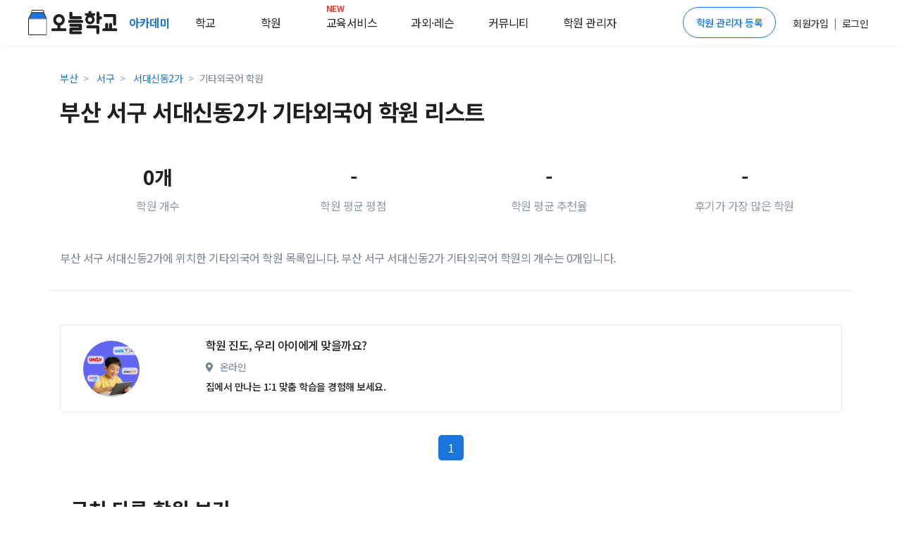

--- FILE ---
content_type: text/html; charset=utf-8
request_url: https://academy.prompie.com/academies/list/by-region/town513/by-subject/chapter12/
body_size: 7534
content:



<!doctype html>
<html lang="ko">
<head>
  <meta charset="UTF-8">
  <meta name="viewport"
        content="width=device-width, user-scalable=no, initial-scale=1.0, maximum-scale=1.0, minimum-scale=1.0">
  <meta http-equiv="X-UA-Compatible" content="ie=edge">
  
  
  
  <meta name="author" content="오늘학교 아카데미">
  <meta name="keywords" content="학원 리뷰, 학원 후기, 고교 순위, 중학교 순위, 고등학교 순위, 중등 순위, 초등학교, 학원 정보, 과외 구하기, 과외, 학원, 커뮤니티">
  <meta name="format-detection" content="telephone=no">
  <link rel="canonical" href="https://academy.prompie.com/academies/list/by-region/town513/by-subject/chapter12/"/>
  <meta name="og:site_name" property="og:site_name" content="오늘학교 아카데미">
  <meta property="og:locale" content="ko_KR">
  <meta name="og:type" property="og:type" content="website">
  <meta name="og:image:width" property="og:image:width" content="520">
  <meta name="og:image:height" property="og:image:height" content="292">
  <meta name="og:image:type" property="og:image:type" content="image/jpeg">
  
  
  
    <meta name="og:image" property="og:image" content="https://d2c8akc1t97nhh.cloudfront.net/static/images/base/logo/logo_800x419.png">
    <meta name="og:image:secure_url"
          property="og:image:secure_url" content="https://d2c8akc1t97nhh.cloudfront.net/static/images/base/logo/logo_800x419.png">
  
  
  <meta name="og:title" property="og:title" content="우리동네 학원찾기 - 오늘학교 아카데미">

  
  <meta name="og:description" property="og:description" content=" ">
  <meta name="description" content=" ">

  
    
      <meta name="robots" content="index,follow">
    
  
  
  
    <title>부산 서구 서대신동2가 기타외국어 학원 리스트 - 오늘학교 아카데미</title>
  

  
  
    <script type="application/ld+json">
      {
        "@context": "https://schema.org",
        "@graph": [
          {
            "@type": "Organization",
            "@id": "https://academy.prompie.com/#organization",
            "name": "오늘학교 아카데미",
            "url": "https://academy.prompie.com",
            "logo": {
              "@type": "ImageObject",
              "url": "https://d2c8akc1t97nhh.cloudfront.net/static/images/base/logo/square_web_logo.webp"
            },
            "sameAs": [
              "https://apps.apple.com/kr/app/%EC%98%A4%EB%8A%98%ED%95%99%EA%B5%90-%EC%B4%88%EC%A4%91%EA%B3%A0-%EC%8B%9C%EA%B0%84%ED%91%9C-%EA%B8%89%EC%8B%9D/id1529825567",
              "https://play.google.com/store/apps/details?id=com.athenaslab.academy&hl=ko",
              "https://prompie.com/",
              "https://blog.naver.com/prompie/",
              "https://m.post.naver.com/prompie/",
              "https://www.facebook.com/prompie.official/",
              "https://www.instagram.com/prompie.official/",
              "https://twitter.com/prompiehq",
              "https://www.youtube.com/channel/UCTaAX2Phl9LFmc70EqAQYHQ"
            ]
          },
          {
            "@type": "WebSite",
            "@id": "https://academy.prompie.com/#website",
            "url": "https://academy.prompie.com",
            "name": "오늘학교 아카데미",
            "publisher": {
              "@id": "https://academy.prompie.com/#organization"
            },
            "inLanguage": "ko-KR"
          }
        ]
      }
    </script>
  
  <link rel="shortcut icon" href="https://d2c8akc1t97nhh.cloudfront.net/static/images/base/favicon.ico?v=1.01">
  <link rel="icon" href="https://d2c8akc1t97nhh.cloudfront.net/static/images/base/favicon.ico?v=1.01">
  <link rel="stylesheet" href="https://d2c8akc1t97nhh.cloudfront.net/static/libraries/vendor/bootstrap/bootstrap.css">
  <link rel="stylesheet" href="https://d2c8akc1t97nhh.cloudfront.net/static/libraries/vendor/font-awesome/css/fontawesome-all.min.css">
  <link rel="stylesheet" href="https://d2c8akc1t97nhh.cloudfront.net/static/libraries/vendor/animate.css/animate.min.css">
  <link rel="stylesheet" href="https://d2c8akc1t97nhh.cloudfront.net/static/libraries/vendor/hs-megamenu/src/hs.megamenu.css">
  <link rel="stylesheet" href="https://d2c8akc1t97nhh.cloudfront.net/static/libraries/sweetalert2/sweetalert2.all.min.css">
  <link rel="stylesheet" href="https://d2c8akc1t97nhh.cloudfront.net/static/css/theme.css?v=2.09">
  <link rel="stylesheet" href="https://d2c8akc1t97nhh.cloudfront.net/static/css/base.css?v=2.10">
  
<style type="text/css">ins.adsbygoogle[data-ad-status="unfilled"] {display: none !important;}</style>

  <script type="text/javascript">
    WebFontConfig = {
      google: { families: [ 'Noto+Sans+KR:300,400,500,700&display=block:korean' ] },
    };
    (function() {
      var wf = document.createElement('script');
      wf.src = 'https://ajax.googleapis.com/ajax/libs/webfont/1/webfont.js';
      wf.type = 'text/javascript';
      wf.async = 'true';
      var s = document.getElementsByTagName('script')[0];
      s.parentNode.insertBefore(wf, s);
    })(); </script>
  <script async src="https://pagead2.googlesyndication.com/pagead/js/adsbygoogle.js?client=ca-pub-4796328885583493" crossorigin="anonymous"></script>
  <script src="https://d2c8akc1t97nhh.cloudfront.net/static/libraries/vendor/jquery/dist/jquery.min.js"></script>
  <script src="https://d2c8akc1t97nhh.cloudfront.net/static/libraries/vendor/jquery-migrate/dist/jquery-migrate.min.js"></script>
  <script src="https://cdnjs.cloudflare.com/ajax/libs/lazysizes/5.2.1-rc1/lazysizes.min.js"></script>
  <script src="https://d2c8akc1t97nhh.cloudfront.net/static/libraries/vendor/popper.js/dist/umd/popper.min.js"></script>
  <script src="https://d2c8akc1t97nhh.cloudfront.net/static/libraries/vendor/hs-megamenu/src/hs.megamenu.js"></script>
  <script src="https://d2c8akc1t97nhh.cloudfront.net/static/libraries/vendor/bootstrap/bootstrap.min.js"></script>
  <script src="https://d2c8akc1t97nhh.cloudfront.net/static/js/theme/hs.core.js"></script>
  <script src="https://d2c8akc1t97nhh.cloudfront.net/static/js/theme/components/hs.header.js"></script>
  <script src="https://d2c8akc1t97nhh.cloudfront.net/static/js/theme/components/hs.go-to.js"></script>
  <script src="https://d2c8akc1t97nhh.cloudfront.net/static/js/theme/components/hs.unfold.js"></script>
  <script src="https://d2c8akc1t97nhh.cloudfront.net/static/libraries/js-cookie/js.cookie.min.js?v=2.00"></script>
  <script src="https://d2c8akc1t97nhh.cloudfront.net/static/libraries/body-scroll-lock/body-scroll-lock.min.js"></script>
  <script src="https://d2c8akc1t97nhh.cloudfront.net/static/libraries/sweetalert2/sweetalert2.all.min.js"></script>
  <script src="https://t1.kakaocdn.net/kakao_js_sdk/v1/kakao.min.js"></script>
  <script src="https://d2c8akc1t97nhh.cloudfront.net/static/js/base.js?v=2.21"></script>
  
  
  
    
    <script>(function(w,d,s,l,i){w[l]=w[l]||[];w[l].push({'gtm.start':
    new Date().getTime(),event:'gtm.js'});var f=d.getElementsByTagName(s)[0],
    j=d.createElement(s),dl=l!='dataLayer'?'&l='+l:'';j.async=true;j.src=
    'https://www.googletagmanager.com/gtm.js?id='+i+dl;f.parentNode.insertBefore(j,f);
    })(window,document,'script','dataLayer','GTM-MQMLJRQ');</script>
    
    
    <script async src="https://www.googletagmanager.com/gtag/js?id=G-PH7BNFKQP6"></script>
    <script>window.dataLayer = window.dataLayer || [];function gtag(){dataLayer.push(arguments);}gtag('js', new Date());gtag('config', 'G-PH7BNFKQP6');</script>
  
</head>
<body >

  <!-- Google Tag Manager (noscript) -->
  <noscript><iframe src="https://www.googletagmanager.com/ns.html?id=GTM-MQMLJRQ"
  height="0" width="0" style="display:none;visibility:hidden"></iframe></noscript>
  <!-- End Google Tag Manager (noscript) -->


  
    



<header id="header" class="u-header">
  <div class="toast-show fade show bg-primary" role="alert" aria-live="assertive" aria-atomic="true">
  <div class="u-header__section">
    <div id="logoAndNav" class="d-flex justify-content-between align-items-center mx-auto" style="height:64px; width:1200px;">
      <div class="d-flex align-items-center home-redirect-logo">
        <a class="" href="/">
          <img src="https://d2c8akc1t97nhh.cloudfront.net/static/images/today_school/todayschool_logo_wide.svg" height="36px" alt="오늘학교 로고">
        </a>
        <div class="d-flex ml-3">
          <div class="nav-item u-header__nav-item">
            <a
              class="nav-link u-header__nav-link"
              href="/"
              aria-haspopup="true"
              aria-expanded="false"
              aria-labelledby="myAccountSubMenu"
              style="font-weight: 600; color:#1976de;">아카데미
              <img data-src="https://d2c8akc1t97nhh.cloudfront.net/static/images/beta-tag.svg" style="height: 0.6rem;" alt="">
            </a>
          </div>
          <div class="nav-item u-header__nav-item">
            <a
              class="nav-link u-header__nav-link mega-menu mr-5"
              aria-haspopup="true"
              aria-expanded="false"
              aria-labelledby="myAccountSubMenu"
              style="color: #1e2022">학교</a>
          </div>
          <div class="nav-item u-header__nav-item">
            <a
              class="nav-link u-header__nav-link mega-menu mr-5"
              aria-haspopup="true"
              aria-expanded="false"
              aria-labelledby="myAccountSubMenu"
              style="color: #1e2022">학원</a>
          </div>
          <div class="nav-item u-header__nav-item">
            <a
              class="nav-link u-header__nav-link mega-menu mr-3"
              aria-haspopup="true"
              aria-expanded="false"
              aria-labelledby="myAccountSubMenu"
              style="color: #1e2022; position: relative;">
              <span class="text-danger" style="top: -10px; position: absolute; font-size: 12px; font-weight: bold;">NEW</span>교육서비스</a>
          </div>
          <div class="nav-item u-header__nav-item">
            <a
              class="nav-link u-header__nav-link mega-menu mr-3"
              aria-haspopup="true"
              aria-expanded="false"
              aria-labelledby="myAccountSubMenu"
              style="color: #1e2022">과외&middot;레슨</a>
          </div>
          <div class="nav-item u-header__nav-item">
            <a
              class="nav-link u-header__nav-link mega-menu mr-3"
              aria-haspopup="true"
              aria-expanded="false"
              aria-labelledby="myAccountSubMenu"
              style="color: #1e2022;">커뮤니티</a>
          </div>
          <div class="nav-item u-header__nav-item">
            <a
              class="nav-link u-header__nav-link mega-menu"
              aria-haspopup="true"
              aria-expanded="false"
              aria-labelledby="myAccountSubMenu"
              style="color: #1e2022">학원 관리자</a>
          </div>
        </div>
      </div>

      <div class="d-flex align-items-center">
        
          <a href="/administrators/intro/" class="btn btn-sm rounded-pill btn-outline-primary mr-3">학원 관리자 등록</a>
          <div class="d-flex align-items-center">
            <div class="nav-item u-header__nav-item p-2">
              <a href="/accounts/signup/" aria-haspopup="true" aria-expanded="false" aria-labelledby="myAccountSubMenu">
                <span class="font-subhead text-dark font-weight-normal">회원가입</span>
              </a>
            </div>
            <p class="font-subhead m-0">|</p>
            <div class="nav-item u-header__nav-item p-2">
              <a href="/accounts/login/?next=/academies/list/by-region/town513/by-subject/chapter12/"
                aria-haspopup="true"
                aria-expanded="false"
                aria-labelledby="myAccountSubMenu">
                <span class="font-subhead text-dark">로그인</span>
              </a>
            </div>
          </div>
        
        </div>
      </div>
    </div>
  </div>

  <div class="menu-shadow font-weight-light font-subhead p-3 menu-list mega-menu-container d-none">
    <div class="mega-menu-list container p-0 d-flex">
      <div class="d-flex col-6 offset-2 p-0 pl-0">
        <ul class="col-2 border-left pl-2 pr-0 mr-2">
          <li class="mb-2">
            <a href="/schools/school-satisfaction/high-school/list/">만족도순위</a>
          </li>
          <li class="mb-2">
            <a href="/schools/high-school/list/">고교순위</a>
          </li>
          <li class="mb-2">
            <a href="/schools/middle-school/list/">중학순위</a>
          </li>
          <li class="mb-2">
            <a href="/schools/elementary-school/list/">초등학교</a>
          </li>
          <li class="mb-2">
            <a href="/schools/school-district/list/">학군정보</a>
          </li>
        </ul>
        <ul class="col-2 border-left pl-2 pr-0 mr-2">
          <li class="mb-2">
            <a href="/academies/list/">
              학원검색</a>
          </li>
          <li class="mb-2">
            <a href="/brands/list/">브랜드학원</a>
          </li>
          
          <li class="mb-2">
            <a href="/academies/special-highschool/list/">특목고 실적</a>
          </li>
          <!---- URL이 필요합니다 ---->
          <li class="mb-2">
            <a href="/academies/inquiries/list/">학원 질문방</a>
            </li>
          <!---- URL이 필요합니다 ---->  
        </ul>
        <ul class="col-2 border-left pl-2 pr-0 mr-2">
          <li class="mb-2">
            <a href="/edu-services/">스마트러닝</a>
          </li>
        </ul>
        <ul class="col-2 border-left pl-2 pr-0 mr-2">
          
          <li class="mb-2">
            <a href="https://prompie.com/s/a3botps9/">맞춤견적 받기</a>
          </li>
          <li class="mb-2">
            <a href="https://prompie.com/partners/projects/?filter=default">대시보드</a>
          </li>
        </ul>

        <ul class="col-2 border-left pl-2 pr-0 mr-2">
          <li class="mb-2">
            <a class="GNB_Go_Comm" href="/communities/s/popular-all/">커뮤니티</a>
          </li>
        </ul>
        <ul class="col-2 border-left pl-2 pr-0">
          <li class="mb-2">
            <a href="/administrators/intro/">학원 등록</a>
          </li>
          <li class="mb-2">
            <a href="/datalab/">학원 데이터랩</a>
          </li>
          <li class="mb-2">
            <a href="https://help.academy.prompie.com/">학원 헬프센터</a>
          </li>
          
          <li class="mb-2">
            <a href="/administrators/school-event-calendar/">학사 일정
            </a>
          </li>
        </ul>
      </div>
    </div>
  </div>
</header>

  



  <div class="message_bar" style="display: none;">
  
</div>




<style>
  .left-ad, .right-ad { width: 160px; height: 600px; top: 370px;}
  .left-ad { left: 7%}
  .right-ad { right: 7%}
  @media(max-width: 1920px) { .left-ad, .right-ad { width: 160px; height: 600px; } }
  @media(max-width: 1600px) { .left-ad, .right-ad { display: none;} }
</style>
  <main id="content" role="main">
   <!--- adsense -->
    <div class="position-absolute right-ad">
        <script async src="https://pagead2.googlesyndication.com/pagead/js/adsbygoogle.js?client=ca-pub-4796328885583493"
        crossorigin="anonymous"></script>
      <!-- 디스플레이 : 수직형 광고 오른쪽 -->
      <ins class="adsbygoogle"
        style="display:block"
        data-ad-client="ca-pub-4796328885583493"
        data-language="ko"
        data-ad-slot="1980519249"
        data-ad-format="auto"
        data-full-width-responsive="true"></ins>
      <script>
        (adsbygoogle = window.adsbygoogle || []).push({});
      </script>
    </div>

    <div class="container pt-3 pb-3 border-bottom" id="mainFilter">
      <nav aria-label="breadcrumb">
        <ol class="breadcrumb m-0 mt-2 pl-0">
          
            <li class="breadcrumb-item font-subhead">
              <a href="/academies/list/by-region/province2/by-subject/chapter12/">부산</a>
            </li>
            <li class="breadcrumb-item font-subhead">
              <a href="/academies/list/by-region/city27/by-subject/chapter12/">서구</a>
            </li>
            <li class="breadcrumb-item font-subhead">
              <a href="/academies/list/by-region/town513/by-subject/chapter12/">서대신동2가</a>
            </li>
          
          <li class="breadcrumb-item active font-subhead" aria-current="page">기타외국어 학원</li>
        </ol>
      </nav>
      <div class="w-100 mx-md-auto">
        <h1 class="h2 font-weight-semi-bold mb-5">부산 서구 서대신동2가 기타외국어 학원 리스트</h1>
        <div class="d-flex align-items-center mb-5">
          <div class="text-center p-3 col-3">
            <div class="h3 font-weight-semi-bold">0개</div>
            <div class="text-muted">학원 개수</div>
          </div>
          <div class="text-center p-3 col-3">
            <div class="h3 font-weight-semi-bold">-</div>
            <div class="text-muted">학원 평균 평점</div>
          </div>
          <div class="text-center p-3 col-3">
            <div class="h3 font-weight-semi-bold">
              
                -
              
            </div>
            <div class="text-muted">학원 평균 추천율</div>
          </div>
          <div class="text-center p-3 col-3">
            
              <div class="h3 font-weight-semi-bold">-</div>
            
            <div class="text-muted">후기가 가장 많은 학원</div>
          </div>
        </div>
        <p>
          
            부산 서구 서대신동2가에 위치한 기타외국어 학원 목록입니다.
            부산 서구 서대신동2가 기타외국어 학원의
          
          개수는 0개입니다. 
          
          
        </p>
      </div>
    </div>

    

    <div class="container my-3 d-flex align-items-start">
      <div class="col-12 p-0" id="academyContainer">
        
        <div id="academyList">


  <!--- adsense -->
  <div class="my-5">
    <script async src="https://pagead2.googlesyndication.com/pagead/js/adsbygoogle.js?client=ca-pub-4796328885583493"
    crossorigin="anonymous"></script>
   <ins class="adsbygoogle"
       style="display:block"
       data-ad-format="fluid"
       data-ad-layout-key="-h0+c+5k-9-49"
       data-ad-client="ca-pub-4796328885583493"
       data-language="ko"
      data-ad-slot="1713775993"></ins>
    <script>
      $(document).ready(function(){(adsbygoogle = window.adsbygoogle || []).push({})});
    </script>
  </div>
  <li class="card card-frame mb-3">
    <a href="/edu-services/smart-learning/elementary?source=academy_banner" class="row align-items-center text-dark">
      <div class="col-2 pr-0">
        <img class="u-lg-avatar img-fluid media rounded-circle ml-5 bg-img-hero-center lazyload"
             data-src="https://d2c8akc1t97nhh.cloudfront.net/static/images/eduservices/banner/smartlearning_thumbnail.png">
      </div>
      <div class="col-10">
        <div class="card-body">
          <div class="mb-2">
            <h3 class="h6 text-truncate" style="max-width: 80%;">
              <span class="prompie-banner-text">학원 진도, 우리 아이에게 맞을까요?</span> 
            </h3>
            <div class="d-block list-subinfo text-secondary">
              <span class="fas fa-map-marker-alt mr-2"></span>
              <span class="d-inline-block font-weight-normal mb-1 mr-2">온라인</span>
            </div>
            <div>
              <div class="d-inline-flex align-items-center small">
                <span class="text-dark font-subhead font-weight-medium">
                  집에서 만나는 1:1 맞춤 학습을 경험해 보세요.
              </div>
            </div>
          </div>
        </div>
      </div>
    </a>
  </li>


<nav aria-label="Page navigation example" class="mb-5">
  <ul class="pagination justify-content-center mt-5">
    
    
    
    
    
      
        
          <li class="page-item active">
            <a class="page-link" href="">1<span class="sr-only">(current)</span></a>
          </li>
        
      
    
    
    
  </ul>
</nav>


</div>

        

        <div class="container mt-7 mb-11">
          
          <h3 class="font-weight-semi-bold my-5">근처 다른 학원 보기</h3>
          
          <div class="container mb-lg-0 text-center">
            <div style="column-count: 6">
              <div class="mb-4">
                
                  
                    <a
                      href="/academies/list/by-region/town512/by-subject/chapter12/"
                      style="color: #77838f; padding: 10px"
                      class="d-inline-block font-subhead">서대신동1가 기타외국어 학원</a><br/>
                  
                    <a
                      href="/academies/list/by-region/town516/by-subject/chapter12/"
                      style="color: #77838f; padding: 10px"
                      class="d-inline-block font-subhead">부용동2가 기타외국어 학원</a><br/>
                  
                    <a
                      href="/academies/list/by-region/town519/by-subject/chapter12/"
                      style="color: #77838f; padding: 10px"
                      class="d-inline-block font-subhead">부민동3가 기타외국어 학원</a><br/>
                  
                    <a
                      href="/academies/list/by-region/town524/by-subject/chapter12/"
                      style="color: #77838f; padding: 10px"
                      class="d-inline-block font-subhead">아미동2가 기타외국어 학원</a><br/>
                  
                    <a
                      href="/academies/list/by-region/town515/by-subject/chapter12/"
                      style="color: #77838f; padding: 10px"
                      class="d-inline-block font-subhead">부용동1가 기타외국어 학원</a><br/>
                  
                    <a
                      href="/academies/list/by-region/town518/by-subject/chapter12/"
                      style="color: #77838f; padding: 10px"
                      class="d-inline-block font-subhead">부민동2가 기타외국어 학원</a><br/>
                  
                    <a
                      href="/academies/list/by-region/town509/by-subject/chapter12/"
                      style="color: #77838f; padding: 10px"
                      class="d-inline-block font-subhead">동대신동1가 기타외국어 학원</a><br/>
                  
                    <a
                      href="/academies/list/by-region/town517/by-subject/chapter12/"
                      style="color: #77838f; padding: 10px"
                      class="d-inline-block font-subhead">부민동1가 기타외국어 학원</a><br/>
                  
                    <a
                      href="/academies/list/by-region/town510/by-subject/chapter12/"
                      style="color: #77838f; padding: 10px"
                      class="d-inline-block font-subhead">동대신동2가 기타외국어 학원</a><br/>
                  
                    <a
                      href="/academies/list/by-region/town489/by-subject/chapter12/"
                      style="color: #77838f; padding: 10px"
                      class="d-inline-block font-subhead">보수동3가 기타외국어 학원</a><br/>
                  
                    <a
                      href="/academies/list/by-region/town523/by-subject/chapter12/"
                      style="color: #77838f; padding: 10px"
                      class="d-inline-block font-subhead">아미동1가 기타외국어 학원</a><br/>
                  
                    <a
                      href="/academies/list/by-region/town488/by-subject/chapter12/"
                      style="color: #77838f; padding: 10px"
                      class="d-inline-block font-subhead">보수동2가 기타외국어 학원</a><br/>
                  
                    <a
                      href="/academies/list/by-region/town522/by-subject/chapter12/"
                      style="color: #77838f; padding: 10px"
                      class="d-inline-block font-subhead">토성동3가 기타외국어 학원</a><br/>
                  
                    <a
                      href="/academies/list/by-region/town493/by-subject/chapter12/"
                      style="color: #77838f; padding: 10px"
                      class="d-inline-block font-subhead">부평동4가 기타외국어 학원</a><br/>
                  
                    <a
                      href="/academies/list/by-region/town521/by-subject/chapter12/"
                      style="color: #77838f; padding: 10px"
                      class="d-inline-block font-subhead">토성동2가 기타외국어 학원</a><br/>
                  
                    <a
                      href="/academies/list/by-region/town487/by-subject/chapter12/"
                      style="color: #77838f; padding: 10px"
                      class="d-inline-block font-subhead">보수동1가 기타외국어 학원</a><br/>
                  
                    <a
                      href="/academies/list/by-region/town492/by-subject/chapter12/"
                      style="color: #77838f; padding: 10px"
                      class="d-inline-block font-subhead">부평동3가 기타외국어 학원</a><br/>
                  
                    <a
                      href="/academies/list/by-region/town597/by-subject/chapter12/"
                      style="color: #77838f; padding: 10px"
                      class="d-inline-block font-subhead">괴정동 기타외국어 학원</a><br/>
                  
                    <a
                      href="/academies/list/by-region/town520/by-subject/chapter12/"
                      style="color: #77838f; padding: 10px"
                      class="d-inline-block font-subhead">토성동1가 기타외국어 학원</a><br/>
                  
                    <a
                      href="/academies/list/by-region/town526/by-subject/chapter12/"
                      style="color: #77838f; padding: 10px"
                      class="d-inline-block font-subhead">토성동5가 기타외국어 학원</a><br/>
                  
                
              </div>
            </div>
          </div>
        </div>
        
        <div
          onclick="location.href='/academies/list/'"
          class="rounded card-frame px-4 pt-4 pb-2 mb-3">
          <div class="mb-3 row cursor-pointer">
            <div class="col-2 pr-0">
              <div
                class="u-ml-avatar rounded bg-img-hero-center"
                style="background-image: url('https://d2c8akc1t97nhh.cloudfront.net/static/images/admin_intro_review.png');"></div>
            </div>
            <div class="d-flex justify-content-between col-10 align-items-center mb-2">
              <div class="col-10" style="max-width: 80%;">
                <div class="d-flex justify-content-start align-items-center mb-2">
                  <h6 class="h6 m-0 text-truncate" style="max-width: 80%;">
                    전체 학원 검색
                  </h6>
                </div>
                <div class="font-subhead mb-2">
                  <p class="text-secondary font-weight-normal mr-2 mb-0">
                    오늘학교 아카데미에는 약 15만개의 학원과 수많은 리뷰, 시설 정보들이 있어요.<br>
                    페이지에 맘에 드는 학원이 없다면 직접 학원을 검색해서 찾아보세요!
                  </p>
                </div>
              </div>
              <button
                onclick="location.href='/academies/list/'"
                class="btn btn-primary btn-sm">학원 검색</button>
            </div>
          </div>
        </div>

      </div>
    </div>
  </main>




<div class="container mx-auto my-6">
<!---- 멀티플랙스 ----> 
  <script async src="https://pagead2.googlesyndication.com/pagead/js/adsbygoogle.js?client=ca-pub-4796328885583493"
      crossorigin="anonymous"></script>
  <ins class="adsbygoogle"
      style="display:block"
      data-ad-format="autorelaxed"
      data-ad-client="ca-pub-4796328885583493"
      data-language="ko"
      data-ad-slot="4934060963"></ins>
  <script>
      (adsbygoogle = window.adsbygoogle || []).push({});
  </script>
</div>




  <a class="js-go-to u-go-to" href="#"
   data-position='{"bottom": 15, "right": 15 }'
   data-type="fixed"
   data-offset-top="400"
   data-compensation="#header"
   data-show-effect="slideInUp"
   data-hide-effect="slideOutDown"
   style="width: 3.5rem; height: 3.5rem;">
  <span class="fas fa-arrow-up u-go-to__inner"></span>
</a>



  
  
<footer>
  <div id="footer-navigation" class="container-fluid">
    <div class="container">
      <div class="row">
        <div class="col-xs-2">
          <h6 class="footer-navigation-toggle navigation-title fw-400">
            오늘학교
            <span class="glyphicon fas fa-angle-down text-muted only-mobile-visible" aria-hidden="true"></span>
          </h6>
          <ul class="footer-navigation-toggle-target">
            <li>
              <a href="javascript:redirectLink('https://prompie.com/intro/about-us/')"
                 class="font-weight-light navigation-category text-dark">회사소개</a>
            </li>
            
              <li><a href="/accounts/signup/" class="font-weight-light navigation-category text-dark">회원가입</a></li>
            
          </ul>
        </div>
        <div class="col-xs-2">
          <h6 class="footer-navigation-toggle navigation-title fw-400">
            학원 &middot; 학교
            <span class="glyphicon fas fa-angle-down text-muted only-mobile-visible" aria-hidden="true"></span>
          </h6>
          <ul class="footer-navigation-toggle-target">
            <li><a href="/" class="font-weight-light navigation-category text-dark">학원 찾기</a></li>
            <li><a href="/schools/high-school/list/" class="font-weight-light navigation-category text-dark">학교 찾기</a></li>
            <li><a href="/academies/list/subjects/" class="font-weight-light navigation-category text-dark">분야/지역별 학원</a></li>
            <li><a href="/schools/high-school/list/regions/" class="font-weight-light navigation-category text-dark">지역별 고교 순위</a></li>
            <li><a href="/schools/middle-school/list/regions/" class="font-weight-light navigation-category text-dark">지역별 중학교 순위</a></li>
          </ul>
        </div>
        <div class="col-xs-2">
          <h6 class="footer-navigation-toggle navigation-title fw-400">
            학원 관리자 등록
            <span class="glyphicon fas fa-angle-down text-muted only-mobile-visible" aria-hidden="true"></span>
          </h6>
          <ul class="footer-navigation-toggle-target">
            <li>
              <a href="/administrators/intro/"
                 class="font-weight-light navigation-category text-dark">학원 관리자 등록</a>
            </li>
            <li>
              <a href="/datalab/"
                 class="font-weight-light navigation-category text-dark">학원 데이터랩</a>
            </li>
            <li>
              <a href="https://www.athenaslab.com/today-school/ads"
                 class="font-weight-light navigation-category text-dark">광고 제휴 문의</a>
            </li>
            <li>
              <a href="https://help.academy.prompie.com/"
                 class="font-weight-light navigation-category text-dark">학원운영 헬프센터</a>
            </li>
          </ul>
        </div>
        <div class="col-xs-2 last-component">
          <h6 class="footer-navigation-toggle navigation-title fw-400">
            도움이 필요하세요?
            <span class="glyphicon fas fa-angle-down text-muted only-mobile-visible" aria-hidden="true"></span>
          </h6>
          <ul class="footer-navigation-toggle-target">
            <li>
              <a href="https://prompie.com/s/a9ibfmhv/"
                 class="font-weight-light navigation-category text-dark" target="_blank">자주묻는 질문 (FAQ)</a>
            </li>
            <li>
              <a href="javascript:redirectLink('https://prompie.com/s/ah9wxqr9/')"
                 class="font-weight-light navigation-category text-dark">업데이트 소식</a>
            </li>
            <li>
              <a class="font-weight-light navigation-category text-dark"
                 href="javascript:redirectLink('https://help.academy.prompie.com/hc/ko/requests/new')">고객센터</a>
            </li>
            <li class="font-weight-light navigation-category text-dark">평일 AM 10:00 ~ PM 18:00<br>점심 13:00 ~ 14:00 (토, 일, 공휴일 휴무)
            </li>
          </ul>
        </div>
        <div id="footer-images" class="col-xs-4">
          <a href="/">
            <img class="lazyload home-redirect-logo" data-src="https://d2c8akc1t97nhh.cloudfront.net/static/images/today_school/todayschool_logo.svg" alt="오늘학교 로고">
          </a>
          <div id="athenaslab-information">
            <p class="font-weight-light">아테나스랩 주식회사(대표 임효원)</p><br>
            <p class="font-weight-light">서울특별시 강서구 마곡중앙8로 14, 705호(마곡동)</p><br>
            <p class="font-weight-light">사업자등록번호 145-87-01021</p><br>
            <p class="font-weight-light">통신판매업신고증 2024-서울강서-3505</p><br>
          </div>
          <div class="social-icon">
            <a href="javascript:redirectLink('https://www.facebook.com/prompie.official/')">
              <img class="lazyload" data-src="https://d2c8akc1t97nhh.cloudfront.net/static/images/base/icons/facebook_round.png" alt=""></a>
            <a href="javascript:redirectLink('https://blog.naver.com/prompie/')">
              <img class="lazyload" data-src="https://d2c8akc1t97nhh.cloudfront.net/static/images/base/icons/naver_blog_round.png" alt=""></a>
            <a href="javascript:redirectLink('https://m.post.naver.com/prompie/')">
              <img class="lazyload" data-src="https://d2c8akc1t97nhh.cloudfront.net/static/images/base/icons/naver_post_round.png" alt=""></a>
            <a href="javascript:redirectLink('https://www.instagram.com/prompie.official/')">
              <img class="lazyload" data-src="https://d2c8akc1t97nhh.cloudfront.net/static/images/base/icons/instagram_round.png" alt=""></a>
          </div>
        </div>
      </div>
    </div>
  </div>
  <div id="footer-corporation-info" class="container-fluid">
    <div class="container">
      <div class="copyright">&copy; Athena's Lab, Inc.</div>
      <div class="legal">
        <a href="javascript:redirectLink('https://prompie.com/privacy/')">개인정보 처리방침</a>
        <span></span>
        <a href="javascript:redirectLink('https://prompie.com/terms/')">이용약관</a>
      </div>
    </div>
  </div>
</footer>


  <script src="https://d2c8akc1t97nhh.cloudfront.net/static/js/core/academies/list_by_region.js?v=2.01"></script>



  







  
    


<div class="app-download-container bg-white w-100 fixed-bottom only-mobile-visible" style="border-radius:16px 16px 0 0; box-shadow: 0 0 15px 0 rgba(0,0,0,.2);">
  <div class="p-3">
    <div class="text-right">
      <i class="close-button fas fa-times text-gray" style="width: 32px; height: 32px;" alt="닫기 아이콘"></i>
    </div>
    <div class="d-flex justify-content-start align-items-center mb-3">
      <div class="text-center border rounded" style="width: 64px; height: 64px;">
        <img class="mt-1" src="https://d2c8akc1t97nhh.cloudfront.net/static/images/today_school/todayschool_logo.svg" alt="오늘학교앱 로고" width="56">
      </div>
      <div class="inner-container ml-3">
        <div class="text-container">
          <p class="text-dark m-0 font-weight-medium">우리반 시간표 바로  확인하기</p>
          <p class="text-dark font-subhead m-0">학교/학원정보, 커뮤니티도 더 편하게!</p>
        </div>
      </div>
    </div>
    <button class="download-button btn btn-sm btn-primary w-100" onClick="window.open('/s/mwvpopup')">앱으로 보기</button>
  </div>
</div>

  

</body>
</html>


--- FILE ---
content_type: text/html; charset=utf-8
request_url: https://www.google.com/recaptcha/api2/aframe
body_size: 265
content:
<!DOCTYPE HTML><html><head><meta http-equiv="content-type" content="text/html; charset=UTF-8"></head><body><script nonce="vl-Hpu0LYiISvsSUuncQuA">/** Anti-fraud and anti-abuse applications only. See google.com/recaptcha */ try{var clients={'sodar':'https://pagead2.googlesyndication.com/pagead/sodar?'};window.addEventListener("message",function(a){try{if(a.source===window.parent){var b=JSON.parse(a.data);var c=clients[b['id']];if(c){var d=document.createElement('img');d.src=c+b['params']+'&rc='+(localStorage.getItem("rc::a")?sessionStorage.getItem("rc::b"):"");window.document.body.appendChild(d);sessionStorage.setItem("rc::e",parseInt(sessionStorage.getItem("rc::e")||0)+1);localStorage.setItem("rc::h",'1768671041332');}}}catch(b){}});window.parent.postMessage("_grecaptcha_ready", "*");}catch(b){}</script></body></html>